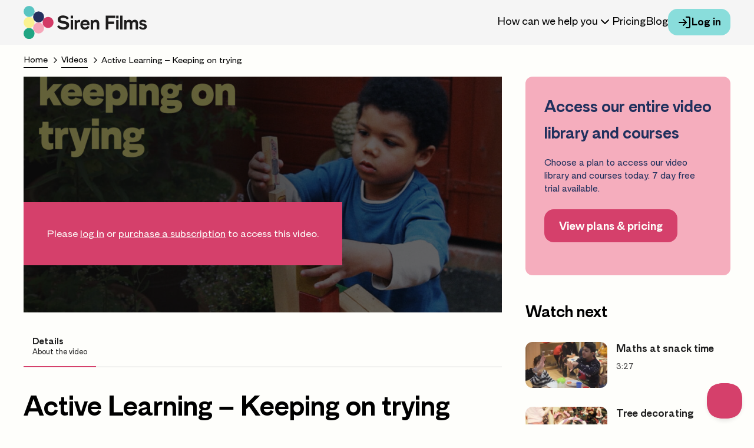

--- FILE ---
content_type: text/html; charset=UTF-8
request_url: https://www.sirenfilms.co.uk/library/active-learning-keeping-on-trying/
body_size: 15314
content:
<!DOCTYPE html>
<html lang="en">
<head>
	<meta charset="utf-8">
	<meta name="viewport" content="width=device-width, initial-scale=1, maximum-scale=1, user-scalable=0"><title>Active Learning &#x2d; Keeping on trying &mdash; Siren Films</title><link rel="preload" href="https://www.sirenfilms.co.uk/wp-content/themes/siren-films/img/global/siren-films-logo.svg" as="image" fetchpriority="high"><style id="perfmatters-used-css">:where(.wp-block-button__link){border-radius:9999px;box-shadow:none;padding:calc(.667em + 2px) calc(1.333em + 2px);text-decoration:none;}:root :where(.wp-block-button .wp-block-button__link.is-style-outline),:root :where(.wp-block-button.is-style-outline>.wp-block-button__link){border:2px solid;padding:.667em 1.333em;}:root :where(.wp-block-button .wp-block-button__link.is-style-outline:not(.has-text-color)),:root :where(.wp-block-button.is-style-outline>.wp-block-button__link:not(.has-text-color)){color:currentColor;}:root :where(.wp-block-button .wp-block-button__link.is-style-outline:not(.has-background)),:root :where(.wp-block-button.is-style-outline>.wp-block-button__link:not(.has-background)){background-color:initial;background-image:none;}:where(.wp-block-columns){margin-bottom:1.75em;}:where(.wp-block-columns.has-background){padding:1.25em 2.375em;}:where(.wp-block-post-comments input[type=submit]){border:none;}:where(.wp-block-cover-image:not(.has-text-color)),:where(.wp-block-cover:not(.has-text-color)){color:#fff;}:where(.wp-block-cover-image.is-light:not(.has-text-color)),:where(.wp-block-cover.is-light:not(.has-text-color)){color:#000;}:root :where(.wp-block-cover h1:not(.has-text-color)),:root :where(.wp-block-cover h2:not(.has-text-color)),:root :where(.wp-block-cover h3:not(.has-text-color)),:root :where(.wp-block-cover h4:not(.has-text-color)),:root :where(.wp-block-cover h5:not(.has-text-color)),:root :where(.wp-block-cover h6:not(.has-text-color)),:root :where(.wp-block-cover p:not(.has-text-color)){color:inherit;}:where(.wp-block-file){margin-bottom:1.5em;}:where(.wp-block-file__button){border-radius:2em;display:inline-block;padding:.5em 1em;}:where(.wp-block-file__button):is(a):active,:where(.wp-block-file__button):is(a):focus,:where(.wp-block-file__button):is(a):hover,:where(.wp-block-file__button):is(a):visited{box-shadow:none;color:#fff;opacity:.85;text-decoration:none;}:where(.wp-block-group.wp-block-group-is-layout-constrained){position:relative;}@keyframes show-content-image{0%{visibility:hidden;}99%{visibility:hidden;}to{visibility:visible;}}@keyframes turn-on-visibility{0%{opacity:0;}to{opacity:1;}}@keyframes turn-off-visibility{0%{opacity:1;visibility:visible;}99%{opacity:0;visibility:visible;}to{opacity:0;visibility:hidden;}}@keyframes lightbox-zoom-in{0%{transform:translate(calc(( -100vw + var(--wp--lightbox-scrollbar-width) ) / 2 + var(--wp--lightbox-initial-left-position)),calc(-50vh + var(--wp--lightbox-initial-top-position))) scale(var(--wp--lightbox-scale));}to{transform:translate(-50%,-50%) scale(1);}}@keyframes lightbox-zoom-out{0%{transform:translate(-50%,-50%) scale(1);visibility:visible;}99%{visibility:visible;}to{transform:translate(calc(( -100vw + var(--wp--lightbox-scrollbar-width) ) / 2 + var(--wp--lightbox-initial-left-position)),calc(-50vh + var(--wp--lightbox-initial-top-position))) scale(var(--wp--lightbox-scale));visibility:hidden;}}:where(.wp-block-latest-comments:not([style*=line-height] .wp-block-latest-comments__comment)){line-height:1.1;}:where(.wp-block-latest-comments:not([style*=line-height] .wp-block-latest-comments__comment-excerpt p)){line-height:1.8;}:root :where(.wp-block-latest-posts.is-grid){padding:0;}:root :where(.wp-block-latest-posts.wp-block-latest-posts__list){padding-left:0;}ol,ul{box-sizing:border-box;}:root :where(.wp-block-list.has-background){padding:1.25em 2.375em;}:where(.wp-block-navigation.has-background .wp-block-navigation-item a:not(.wp-element-button)),:where(.wp-block-navigation.has-background .wp-block-navigation-submenu a:not(.wp-element-button)){padding:.5em 1em;}:where(.wp-block-navigation .wp-block-navigation__submenu-container .wp-block-navigation-item a:not(.wp-element-button)),:where(.wp-block-navigation .wp-block-navigation__submenu-container .wp-block-navigation-submenu a:not(.wp-element-button)),:where(.wp-block-navigation .wp-block-navigation__submenu-container .wp-block-navigation-submenu button.wp-block-navigation-item__content),:where(.wp-block-navigation .wp-block-navigation__submenu-container .wp-block-pages-list__item button.wp-block-navigation-item__content){padding:.5em 1em;}@keyframes overlay-menu__fade-in-animation{0%{opacity:0;transform:translateY(.5em);}to{opacity:1;transform:translateY(0);}}:root :where(p.has-background){padding:1.25em 2.375em;}:where(p.has-text-color:not(.has-link-color)) a{color:inherit;}:where(.wp-block-post-comments-form) input:not([type=submit]),:where(.wp-block-post-comments-form) textarea{border:1px solid #949494;font-family:inherit;font-size:1em;}:where(.wp-block-post-comments-form) input:where(:not([type=submit]):not([type=checkbox])),:where(.wp-block-post-comments-form) textarea{padding:calc(.667em + 2px);}:where(.wp-block-post-excerpt){box-sizing:border-box;margin-bottom:var(--wp--style--block-gap);margin-top:var(--wp--style--block-gap);}:where(.wp-block-preformatted.has-background){padding:1.25em 2.375em;}:where(.wp-block-search__button){border:1px solid #ccc;padding:6px 10px;}:where(.wp-block-search__input){font-family:inherit;font-size:inherit;font-style:inherit;font-weight:inherit;letter-spacing:inherit;line-height:inherit;text-transform:inherit;}:where(.wp-block-search__button-inside .wp-block-search__inside-wrapper){border:1px solid #949494;box-sizing:border-box;padding:4px;}:where(.wp-block-search__button-inside .wp-block-search__inside-wrapper) :where(.wp-block-search__button){padding:4px 8px;}:root :where(.wp-block-separator.is-style-dots){height:auto;line-height:1;text-align:center;}:root :where(.wp-block-separator.is-style-dots):before{color:currentColor;content:"···";font-family:serif;font-size:1.5em;letter-spacing:2em;padding-left:2em;}:root :where(.wp-block-site-logo.is-style-rounded){border-radius:9999px;}:root :where(.wp-block-social-links .wp-social-link a){padding:.25em;}:root :where(.wp-block-social-links.is-style-logos-only .wp-social-link a){padding:0;}:root :where(.wp-block-social-links.is-style-pill-shape .wp-social-link a){padding-left:.6666666667em;padding-right:.6666666667em;}:root :where(.wp-block-tag-cloud.is-style-outline){display:flex;flex-wrap:wrap;gap:1ch;}:root :where(.wp-block-tag-cloud.is-style-outline a){border:1px solid;font-size:unset !important;margin-right:0;padding:1ch 2ch;text-decoration:none !important;}:root :where(.wp-block-table-of-contents){box-sizing:border-box;}:where(.wp-block-term-description){box-sizing:border-box;margin-bottom:var(--wp--style--block-gap);margin-top:var(--wp--style--block-gap);}:where(pre.wp-block-verse){font-family:inherit;}:root{--wp--preset--font-size--normal:16px;--wp--preset--font-size--huge:42px;}html :where(.has-border-color){border-style:solid;}html :where([style*=border-top-color]){border-top-style:solid;}html :where([style*=border-right-color]){border-right-style:solid;}html :where([style*=border-bottom-color]){border-bottom-style:solid;}html :where([style*=border-left-color]){border-left-style:solid;}html :where([style*=border-width]){border-style:solid;}html :where([style*=border-top-width]){border-top-style:solid;}html :where([style*=border-right-width]){border-right-style:solid;}html :where([style*=border-bottom-width]){border-bottom-style:solid;}html :where([style*=border-left-width]){border-left-style:solid;}html :where(img[class*=wp-image-]){height:auto;max-width:100%;}:where(figure){margin:0 0 1em;}html :where(.is-position-sticky){--wp-admin--admin-bar--position-offset:var(--wp-admin--admin-bar--height,0px);}@media screen and (max-width:600px){html :where(.is-position-sticky){--wp-admin--admin-bar--position-offset:0px;}}:root{--wcm-btn-color:#5c7676;--wcm-btn-hover-color:--wcm-btn-hover-color;}@keyframes wcm-spinner{0%{transform:rotate(0deg);}to{transform:rotate(1turn);}}*,*::before,*::after{box-sizing:border-box;}body{margin:0;-webkit-font-smoothing:antialiased;}button,[type="submit"]{cursor:pointer;}a:has(img){border:none;}img{max-width:100%;height:auto;}a{text-decoration:none;color:currentColor;}a:focus{outline:none;}a:focus-visible{outline:2px solid;outline-offset:5px;}@media (prefers-reduced-motion: reduce){html:focus-within{scroll-behavior:auto;}*,*::before,*::after{animation-duration:.01ms;animation-iteration-count:1;transition-duration:.01ms;scroll-behavior:auto;}}@font-face{font-family:"MD Primer";src:url("https://www.sirenfilms.co.uk/wp-content/themes/siren-films/dist/../fonts/MDPrimer-Regular.woff2") format("woff2");font-weight:400;font-style:normal;}@font-face{font-family:"MD Primer";src:url("https://www.sirenfilms.co.uk/wp-content/themes/siren-films/dist/../fonts/MDPrimer-Semibold.woff2") format("woff2");font-weight:600;font-style:normal;}html{box-sizing:border-box;font-family:"MD Primer",sans-serif;line-height:1.625;}.breadcrumbs{position:absolute;top:0;left:0;width:100%;z-index:10;}.breadcrumbs ul{list-style:none;margin:0 auto;display:-webkit-box;display:-ms-flexbox;display:flex;flex-wrap:wrap;align-items:center;gap:5px;padding:15px 0;font-size:15px;}.breadcrumbs ul li{display:-webkit-box;display:-ms-flexbox;display:flex;align-items:center;margin:0 !important;background-color:transparent !important;color:#000 !important;}.breadcrumbs ul li:not(:last-child):after{content:url("[data-uri]");margin-left:5px;width:18px;height:18px;}.breadcrumbs ul li:last-child span{display:inline-block;max-width:25ch;white-space:nowrap;overflow:hidden;text-overflow:ellipsis;line-height:1;vertical-align:middle;}@media only screen and (max-width: 767px){.breadcrumbs ul li:last-child span{max-width:10ch;}}.breadcrumbs ul li span{padding:0 !important;margin:0 !important;background-color:transparent !important;}.breadcrumbs ul li a{color:#000;border-bottom:1px solid #000;display:-webkit-box;display:-ms-flexbox;display:flex;align-items:center;gap:5px;}.breadcrumbs ul li a:hover{border-bottom-color:transparent;}.collections-list .videos{padding-top:0 !important;}.courses .pagination .facetwp-facet{margin-bottom:0;}.library-filters .facetwp-input-wrap{display:block;}.library-filters .facetwp-input-wrap .facetwp-icon{right:12px;opacity:1;animation:unset !important;}.library-filters .facetwp-input-wrap .facetwp-icon:before{background:url("https://www.sirenfilms.co.uk/wp-content/themes/siren-films/dist/../templates/img/search.svg") no-repeat center center/22px 22px;}.library-filters .facetwp-input-wrap .facetwp-icon.f-loading:before{animation:none !important;}.library-filters .facetwp-type-search i.clear{position:absolute;right:35px;line-height:1;cursor:pointer;display:inline-block;opacity:.3;width:24px;height:100%;background:transparent url("/wp-content/plugins/facetwp/assets/images/icon-close.png") 6px 50% no-repeat;background-size:14px 14px;}.library-filters .facetwp-type-search i.clear:hover{opacity:.8;}.library-filters .facetwp-type-search .f-loading + input + i.clear,.library-filters .facetwp-type-search .loading + i.clear{display:none !important;}.library-filters .facetwp-facet input.facetwp-search{padding-right:54px;display:inline-block !important;}.library-filters .facetwp-facet{margin-bottom:0;}.library-filters input{border:2px solid #20305d;font-size:16px;line-height:26px;border-radius:0;border-radius:8px;width:100%;padding:10px 15px;}.library-filters select{border:2px solid #20305d;background:url("https://www.sirenfilms.co.uk/wp-content/themes/siren-films/dist/img/down-arrow.svg") 97% 50% no-repeat;background-size:13px;border-radius:0;border-radius:8px;line-height:36px;width:100%;padding:10px 15px;-webkit-appearance:none;}@media only screen and (max-width: 767px){.library-filters select{margin-bottom:10px;}}.library-filters .fs-wrap{width:100% !important;}.library-filters .fs-wrap .fs-label-wrap{border:2px solid #20305d;width:100% !important;padding:10px 15px;line-height:36px;border-radius:8px;background-color:#f5f5f5;}.library-filters .fs-wrap .fs-label-wrap .fs-label{padding:0;}.library-filters .fs-wrap.fs-open .fs-label-wrap{border-radius:8px 8px 0 0;border-bottom:none;}.library-filters .fs-wrap.multiple .fs-option .fs-checkbox i{background-color:#fefefb;width:18px;height:18px;border-radius:2px;border:1px solid #000;}.library-filters .fs-wrap.multiple .fs-option.selected .fs-checkbox i{background:url("[data-uri]") no-repeat center center/contain #24a684;}@media only screen and (max-width: 990px){.library-filters input,.library-filters select.age{margin-bottom:10px;}}.site-foot{background-color:#f5adbd;padding:80px 0 0;}@media only screen and (max-width: 767px){.site-foot{padding:40px 0 0;}}.site-foot .site-foot__top{display:grid;grid-template-columns:2fr 1fr 1fr;gap:40px;padding-bottom:80px;}@media (max-width: 768px){.site-foot .site-foot__top{grid-template-columns:1fr;}}.site-foot .site-foot__top h2{font-size:30px;color:#20305d;margin-top:0;}.site-foot .site-foot__top h3{font-size:20px;color:#d5406b;margin-top:0;font-weight:600;}.site-foot .site-foot__top p{font-size:18px;color:#20305d;margin:0 0 10px;}.site-foot .site-foot__top p a{color:#20305d;border-bottom:1px solid #20305d;transition:.3s ease-in-out;}.site-foot .site-foot__top p a:hover{border-bottom-color:transparent;transition:.3s ease-in-out;}.site-foot .site-foot__top .menu{background-color:transparent;display:-webkit-box;display:-ms-flexbox;display:flex;flex-direction:column;gap:5px;margin:0;padding:0;list-style:none;}.site-foot .site-foot__top .menu li a{font-size:18px;color:#20305d;border-bottom:1px solid #20305d;transition:.3s ease-in-out;}.site-foot .site-foot__top .menu li a:hover{color:#20305d !important;border-bottom-color:transparent;transition:.3s ease-in-out;}.site-foot .site-foot__bottom{background-color:#f5f5f5;padding:30px 0;}.site-foot .site-foot__bottom > *{display:-webkit-box;display:-ms-flexbox;display:flex;justify-content:center;align-items:center;gap:30px;}.site-foot .site-foot__bottom img{width:230px;}@media only screen and (max-width: 990px){.site-foot .site-foot__bottom img{width:200px;}}@media only screen and (max-width: 767px){.site-foot .site-foot__bottom img{width:160px;}}.site-foot .site-foot__bottom .social-links{list-style:none;margin:0;padding:0;display:-webkit-box;display:-ms-flexbox;display:flex;gap:8px;}.site-foot .site-foot__bottom .social-links a{width:48px;height:48px;background-color:#89dddb;border-radius:12px;display:-webkit-box;display:-ms-flexbox;display:flex;justify-content:center;align-items:center;transition:.3s ease-in-out;}.site-foot .site-foot__bottom .social-links a:hover{background-color:#61d2cf;transition:.3s ease-in-out;}.site-foot .site-foot__mc{display:-webkit-box;display:-ms-flexbox;display:flex;flex-direction:column;gap:5px;}.site-foot .site-foot__mc label{margin-top:20px;color:#20305d;}.site-foot .site-foot__mc [type="email"]{padding:13px 14px;border:1px solid #20305d;background-color:#fefefb;width:100%;margin-bottom:1.5rem;border-radius:12px;max-width:460px;}.site-foot .site-foot__mc button{display:inline-block;margin-right:auto;min-width:160px;text-align:center;}.site-foot .site-foot__copyright{padding:15px 0;background-color:#e9e8e5;}.site-foot .site-foot__copyright > *{display:-webkit-box;display:-ms-flexbox;display:flex;justify-content:center;}.site-foot .site-foot__copyright > * p{margin:0;}label{display:block;width:100% !important;font-weight:600;margin-bottom:5px;}[type="text"],[type="email"],[type="tel"],[type="email"],[type="password"],textarea,select{-webkit-appearance:none;-moz-appearance:none;appearance:none;float:none !important;border:1px solid #999;width:100% !important;padding:15px 20px !important;border-radius:8px;font-size:16px;line-height:1.2;}.bg-pink{background-color:#d5406b !important;}.bg-cyan{background-color:#89dddb !important;}.bg-pink,.bg-green,.bg-blue,.bg-yellow,.bg-pink h2,.bg-green h2,.bg-blue h2,.bg-pink p,.bg-green p,.bg-blue p{color:#fefefb !important;}.bg-yellow,.bg-yellow h2,.bg-cyan,.bg-salmon,.bg-salmon p{color:#000 !important;}.inner{max-width:1380px;margin:auto;padding:0 40px;}@media only screen and (max-width: 990px){.inner{padding:0 25px;}}@media only screen and (max-width: 767px){.inner{padding:0 15px;}}.button{font-family:inherit;letter-spacing:0;text-transform:none;font-size:20px;line-height:1.625;font-weight:600;border:0;display:-webkit-inline-box;display:-ms-inline-flexbox;display:inline-flex;align-items:center;gap:5px;border-radius:16px;padding:12px 25px;}.button:hover{transition:.2s all ease-in-out;}.button.bg-pink:hover{background-color:#b92952 !important;}.button.bg-cyan:hover{background-color:#61d2cf !important;}.button:disabled,.button:disabled:hover{background-color:#f5f5f5 !important;color:#999 !important;}*,*:before,*:after{box-sizing:border-box;}@keyframes scroll-logos{0%{transform:translateX(0);}100%{transform:translateX(-50%);}}html{scroll-behavior:smooth;}body{background:#fefefb;padding-top:0;}.site-head{position:fixed;top:0;left:0;width:100%;padding:0 !important;background-color:#f5f5f5 !important;z-index:100;transition:transform .3s ease-in-out;transform:translateY(0);}.site-head nav{display:-webkit-box;display:-ms-flexbox;display:flex;gap:30px;align-items:center;justify-content:space-between;width:100%;}.site-head nav:before,.site-head nav:after{content:unset !important;}.site-head .logo{padding:10px 0;display:-webkit-inline-box;display:-ms-inline-flexbox;display:inline-flex;}.site-head .logo img{margin-top:0;width:210px;}@media only screen and (max-width: 990px){.site-head .logo img{width:180px;}}@media only screen and (max-width: 767px){.site-head .logo img{width:140px;}}.site-head .menu-open{font-size:20px;font-size:18px;color:#000;display:none;gap:5px;align-items:center;padding:8px 16px;background-color:#dcdcdc;border-radius:16px;line-height:1.625;font-weight:600;border:none;cursor:pointer;position:relative;z-index:103;min-height:45px;}@media (max-width: 1240px){.site-head .menu-open{display:-webkit-inline-box;display:-ms-inline-flexbox;display:inline-flex;}}@media only screen and (max-width: 767px){.site-head .menu-open{font-size:16px;padding:8px 12px;}}.site-head .menu-buttons{display:-webkit-box;display:-ms-flexbox;display:flex;align-items:center;gap:25px;}@media only screen and (max-width: 767px){.site-head .menu-buttons{gap:15px;}}.site-head .full-menu{display:-webkit-box;display:-ms-flexbox;display:flex;gap:35px;align-items:center;margin-left:auto;}@media (max-width: 1240px){.site-head .full-menu{display:none;position:fixed;top:0;right:0;width:100vw;min-height:100vh;overflow-y:auto;-webkit-overflow-scrolling:touch;z-index:102;}}.site-head .full-menu ul{display:-webkit-box;display:-ms-flexbox;display:flex;gap:40px;margin:0 !important;list-style:none;padding:0 !important;align-items:center;}@media (max-width: 1240px){.site-head .full-menu ul{flex-direction:column;align-items:flex-end;text-align:right;gap:0;}}.site-head .full-menu ul > li{position:relative;padding:15px 0;}@media (max-width: 1240px){.site-head .full-menu ul > li{padding:0;}}.site-head .full-menu ul > li > a{display:-webkit-box;display:-ms-flexbox;display:flex;align-items:center;gap:5px;font-size:18px !important;color:#000 !important;text-transform:none !important;max-height:unset !important;padding:4px 0;border-bottom:2px solid transparent;}@media (max-width: 1240px){.site-head .full-menu ul > li > a{font-size:24px !important;padding:12px 16px !important;justify-content:flex-end;border-bottom:none;}}.site-head .full-menu ul > li > a:hover{color:#d5406b !important;transition:.3s ease-in-out;}.site-head .full-menu ul > li.menu-item-has-children > a{transition:.3s ease-in-out;}.site-head .full-menu ul > li ul{display:none;min-width:400px;text-align:left;background-color:#f5f5f5 !important;position:absolute;left:-15px;top:calc(100% + 3px);padding-bottom:0 !important;}@media (max-width: 1240px){.site-head .full-menu ul > li ul{position:static;display:block;background:transparent !important;min-width:0;text-align:right;padding-right:15px !important;}}.site-head .full-menu ul > li ul li{display:block;display:-webkit-box;display:-ms-flexbox;display:flex;padding:0 !important;justify-content:space-between;gap:5px;}.site-head .full-menu ul > li ul li a{align-items:flex-start;justify-content:space-between;max-height:unset !important;padding:15px 25px !important;border:0;width:100%;border-radius:0;}@media (max-width: 1240px){.site-head .full-menu ul > li ul li a{font-size:20px !important;padding:10px 0 !important;justify-content:flex-end;}}.site-head .full-menu ul > li ul li a:hover{background-color:#f5adbd;color:#000 !important;}@media (max-width: 1240px){.site-head .full-menu ul > li ul li a:hover{color:#d5406b;background-color:transparent;}}.site-head .button{text-transform:none !important;text-wrap-mode:nowrap;position:relative;z-index:103;padding:8px 16px;font-size:18px;gap:8px;}@media (max-width: 1240px){.site-head .button{margin-left:auto;}}@media only screen and (max-width: 767px){.site-head .button{min-height:45px;}.site-head .button span{display:none;}}a{text-transform:none;}.site-main{position:relative;margin-top:75px;}.videos{padding:30px 0;display:grid;grid-template-columns:repeat(4,calc(25% - 24px));grid-gap:30px;}@media only screen and (max-width: 990px){.videos{grid-template-columns:repeat(3,calc(33.3% - 20px));}}@media only screen and (max-width: 767px){.videos{padding:0;grid-gap:20px;grid-template-columns:repeat(2,calc(50% - 10px));}}.videos .video{position:relative;}.videos .video .top{position:relative;margin-bottom:0;opacity:1;transition:.3s all;}.videos .video .top img{opacity:.9;margin:0;width:100%;height:auto;aspect-ratio:16/9;-o-object-fit:cover;object-fit:cover;border-radius:12px;}.videos .video .top .duration{font-size:12px;position:absolute;bottom:7px;right:0;color:#eee;background-color:#000;padding:2px 8px;}.videos .video .bottom{padding:10px 0;}.videos .video .bottom h2{text-transform:none;color:#000;font-size:22px;letter-spacing:0;font-weight:600;line-height:1.3;margin:0;}.videos .video .bottom .meta{display:-webkit-box;display:-ms-flexbox;display:flex;align-items:center;gap:5px;margin-bottom:10px;}.videos .video .bottom .meta > *{background-color:#e9e8e5;padding:2px 8px;font-size:14px;border-radius:4px;}.videos .video .bottom .meta .type{display:-webkit-box;display:-ms-flexbox;display:flex;align-items:center;gap:4px;}.videos .video .bottom .meta .type svg{width:16px;height:16px;}.videos .video:hover .top{opacity:.9;}.videos .advert img{display:block;margin:0 auto;max-height:100%;width:100%;-o-object-fit:cover;object-fit:cover;}@media screen and (-ms-high-contrast: active), (-ms-high-contrast: none){.videos .advert{width:19%;float:left;margin-right:1%;margin-bottom:10px;}}@media screen and (-ms-high-contrast: active) and only screen and (max-width: 990px), (-ms-high-contrast: none) and only screen and (max-width: 990px){.videos .advert{margin-right:0;}}.single-video .video-container{margin:0 auto;padding-top:55px !important;display:grid;grid-template-columns:7fr 3fr;gap:40px;}@media only screen and (max-width: 990px){.single-video .video-container{display:block;}}.single-video .video-container .main{background-color:#fefefb;padding-bottom:20px;}.single-video .video-container .main .menu ul{padding:0;margin:0;border-bottom:1px solid #ccc;list-style-type:none;margin-top:25px;}.single-video .video-container .main .menu ul:before,.single-video .video-container .main .menu ul:after{display:table;content:"";line-height:0;}.single-video .video-container .main .menu ul:after{clear:both;}@media only screen and (max-width: 767px){.single-video .video-container .main .menu ul{display:-webkit-box;display:-ms-flexbox;display:flex;flex-wrap:wrap;}}.single-video .video-container .main .menu ul li{margin-bottom:-1px;float:left;}@media only screen and (max-width: 767px){.single-video .video-container .main .menu ul li{margin-bottom:0;font-size:13px;text-align:center;flex-basis:33.3%;}}.single-video .video-container .main .menu ul li span{display:block;font-size:13px;font-weight:400;}@media only screen and (max-width: 990px){.single-video .video-container .main .menu ul li span{display:none;}}.single-video .video-container .main .menu ul li:hover,.single-video .video-container .main .menu ul li.active{border-bottom:2px solid #d5406b;}@media only screen and (max-width: 767px){.single-video .video-container .main .menu ul li:hover,.single-video .video-container .main .menu ul li.active{border:0;background-color:#d5406b;}.single-video .video-container .main .menu ul li:hover a,.single-video .video-container .main .menu ul li.active a{color:#fefefb;}}.single-video .video-container .main .menu ul li a{display:block;padding:15px;text-transform:none;font-weight:600;line-height:18px;color:#222;}.single-video .video-container .main .register-now{width:100%;position:relative;height:400px;}.single-video .video-container .main .register-now .play{top:50%;left:50%;opacity:.5;margin-top:-180px;margin-left:-60px;position:absolute;font-size:160px;color:#fefefb;}.single-video .video-container .main .register-now .content{left:0;bottom:80px;padding:40px !important;font-size:17px;max-width:70%;position:absolute;background-color:#d5406b;color:#fefefb;}.single-video .video-container .main .register-now .content a{text-transform:none;color:#fefefb;text-decoration:underline;}.single-video .video-container .main .tab-content{display:none;}.single-video .video-container .main .content{padding:40px 0;}@media only screen and (max-width: 767px){.single-video .video-container .main .content{padding-bottom:0;}}.single-video .video-container .main .content h1{font-size:48px;line-height:1.1;margin:0 0 15px;}@media only screen and (max-width: 990px){.single-video .video-container .main .content h1{font-size:36px;}}@media only screen and (max-width: 767px){.single-video .video-container .main .content h1{font-size:32px;}}.single-video .video-container .main .content h1,.single-video .video-container .main .content h2,.single-video .video-container .main .content h3{font-weight:600;margin-bottom:5px;}.single-video .video-container .main .content h3{margin-bottom:0;}.single-video .video-container .main .content p{font-size:18px;color:#1e1d1d;font-weight:500;margin:30px 0;}.single-video .video-container .main .content ul{font-size:18px;font-weight:500;margin:30px 0;color:#1e1d1d;list-style-type:none;}@media only screen and (max-width: 767px){.single-video .video-container .main .content ul{padding:0;}}.single-video .video-container .main .content ul li{font-size:18px;margin-bottom:10px;padding:5px 20px;border-left:3px solid #24a684;}.single-video .video-container .main .content ul li:nth-of-type(4n+2){border-color:#d5406b;}.single-video .video-container .main .content ul li:nth-of-type(4n+3){border-color:#f0e891;}.single-video .video-container .main .content ul li:nth-of-type(4n+4){border-color:#20305d;}.single-video .video-container .sidebar{margin-bottom:0;}.single-video .video-container .sidebar .widget{margin:0 0 40px;}.single-video .video-container .sidebar h3{font-size:28px;margin-top:0;}.single-video .video-container .sidebar a{text-transform:none;text-decoration:underline;}.single-video .video-container .sidebar p{color:#444;font-size:15px;line-height:22px;}.single-video .video-container .sidebar .button{text-decoration:none;display:inline-block;}.single-video .video-container .sidebar .register{padding:24px 32px 32px;background-color:#f5adbd;color:#20305d;font-size:16px;border-radius:12px;}.single-video .video-container .sidebar .register h3{margin-top:5px;padding-bottom:0;margin-bottom:0;border:0;}.single-video .video-container .sidebar .register p{font-size:16px;color:#20305d;margin-bottom:24px;}.single-video .video-container .sidebar .register a{color:#fefefb;}.single-video .video-container .sidebar .register .button{background-color:#24a684;}.single-video .video-container .sidebar .register .button:hover{background-color:#1b7c63;}@media only screen and (max-width: 990px){.single-video .video-container .sidebar .related-videos{display:grid;grid-column-gap:10px;grid-row-gap:5px;grid-template-columns:50% auto;}}@media only screen and (max-width: 767px){.single-video .video-container .sidebar .related-videos{display:block;}}.single-video .video-container .sidebar .related-videos .video{background-color:#fefefb;display:grid;grid-template-columns:40% auto;margin:24px 0;text-decoration:none;color:#222;}.single-video .video-container .sidebar .related-videos .video:hover h4{text-decoration:underline;}.single-video .video-container .sidebar .related-videos .video img{border-radius:12px;}.single-video .video-container .sidebar .related-videos .video .title{padding:0 5px;}.single-video .video-container .sidebar .related-videos .video h4{font-size:18px;margin:0 0 8px 10px;line-height:22px;}.single-video .video-container .sidebar .related-videos .video p{font-size:14px;margin:0 0 0 10px;color:#444;}.single-video .video-container .sidebar .related-videos .video.loading{display:none !important;}.single-video .video-container .sidebar .related-videos .loading{display:none;}</style>
	
	<link rel="icon" type="image/png" href="/img/site-icons/favicon-96x96.png" sizes="96x96" />
	<link rel="icon" type="image/svg+xml" href="https://www.sirenfilms.co.uk/wp-content/themes/siren-films/img/site-icons/favicon.svg" />
	<link rel="shortcut icon" href="https://www.sirenfilms.co.uk/wp-content/themes/siren-films/img/site-icons/favicon.ico" />
	<link rel="apple-touch-icon" sizes="180x180" href="https://www.sirenfilms.co.uk/wp-content/themes/siren-films/img/site-icons/apple-touch-icon.png" />
	<link rel="manifest" href="https://www.sirenfilms.co.uk/wp-content/themes/siren-films/img/site-icons/site.webmanifest" />
	<link rel="stylesheet" data-pmdelayedstyle="https://www.sirenfilms.co.uk/wp-content/themes/siren-films/style.css">
		<style>img:is([sizes="auto" i], [sizes^="auto," i]) { contain-intrinsic-size: 3000px 1500px }</style>
	
<!-- The SEO Framework by Sybre Waaijer -->
<meta name="robots" content="max-snippet:-1,max-image-preview:large,max-video-preview:-1" />
<link rel="canonical" href="https://www.sirenfilms.co.uk/library/active-learning-keeping-on-trying/" />
<link rel="shortlink" href="https://www.sirenfilms.co.uk/?p=29288" />
<meta name="description" content="An ability to stay with things and keep on trying even when things keep failing is most likely to lead to self&#x2d;regulated learning. Find out what this looks like&#8230;" />
<meta name="theme-color" content="#ffffff" />
<meta property="og:type" content="article" />
<meta property="og:locale" content="en_US" />
<meta property="og:site_name" content="Siren Films" />
<meta property="og:title" content="Active Learning &#x2d; Keeping on trying" />
<meta property="og:description" content="An ability to stay with things and keep on trying even when things keep failing is most likely to lead to self&#x2d;regulated learning. Find out what this looks like and how it builds children&rsquo;s brains." />
<meta property="og:url" content="https://www.sirenfilms.co.uk/library/active-learning-keeping-on-trying/" />
<meta property="og:image" content="https://www.sirenfilms.co.uk/wp-content/uploads/2025/06/siren-default-social-banner-01.png" />
<meta property="og:image:width" content="1200" />
<meta property="og:image:height" content="630" />
<meta property="article:published_time" content="2020-11-11T16:53:49+00:00" />
<meta property="article:modified_time" content="2025-04-28T11:55:34+00:00" />
<meta property="article:publisher" content="https://www.facebook.com/sirenfilmsltd" />
<meta name="twitter:card" content="summary_large_image" />
<meta name="twitter:site" content="@siren_films" />
<meta name="twitter:title" content="Active Learning &#x2d; Keeping on trying" />
<meta name="twitter:description" content="An ability to stay with things and keep on trying even when things keep failing is most likely to lead to self&#x2d;regulated learning. Find out what this looks like and how it builds children&rsquo;s brains." />
<meta name="twitter:image" content="https://www.sirenfilms.co.uk/wp-content/uploads/2025/06/siren-default-social-banner-01.png" />
<script type="application/ld+json">{"@context":"https://schema.org","@graph":[{"@type":"WebSite","@id":"https://www.sirenfilms.co.uk/#/schema/WebSite","url":"https://www.sirenfilms.co.uk/","name":"Siren Films","inLanguage":"en-US","potentialAction":{"@type":"SearchAction","target":{"@type":"EntryPoint","urlTemplate":"https://www.sirenfilms.co.uk/search/{search_term_string}/"},"query-input":"required name=search_term_string"},"publisher":{"@type":"Organization","@id":"https://www.sirenfilms.co.uk/#/schema/Organization","name":"Siren Films","url":"https://www.sirenfilms.co.uk/","sameAs":["https://www.facebook.com/sirenfilmsltd/","https://twitter.com/siren_films"],"logo":{"@type":"ImageObject","url":"https://www.sirenfilms.co.uk/wp-content/uploads/2015/11/logosquare.png","contentUrl":"https://www.sirenfilms.co.uk/wp-content/uploads/2015/11/logosquare.png","width":840,"height":840}}},{"@type":"WebPage","@id":"https://www.sirenfilms.co.uk/library/active-learning-keeping-on-trying/","url":"https://www.sirenfilms.co.uk/library/active-learning-keeping-on-trying/","name":"Active Learning &#x2d; Keeping on trying &mdash; Siren Films","description":"An ability to stay with things and keep on trying even when things keep failing is most likely to lead to self&#x2d;regulated learning. Find out what this looks like&#8230;","inLanguage":"en-US","isPartOf":{"@id":"https://www.sirenfilms.co.uk/#/schema/WebSite"},"breadcrumb":{"@type":"BreadcrumbList","@id":"https://www.sirenfilms.co.uk/#/schema/BreadcrumbList","itemListElement":[{"@type":"ListItem","position":1,"item":"https://www.sirenfilms.co.uk/","name":"Siren Films"},{"@type":"ListItem","position":2,"item":"https://www.sirenfilms.co.uk/library/","name":"Videos for Childcare Professionals"},{"@type":"ListItem","position":3,"item":"https://www.sirenfilms.co.uk/age%20ranges/mixed-ages-0-5/","name":"Mixed ages 0&#x2d;5+"},{"@type":"ListItem","position":4,"name":"Active Learning &#x2d; Keeping on trying"}]},"potentialAction":{"@type":"ReadAction","target":"https://www.sirenfilms.co.uk/library/active-learning-keeping-on-trying/"},"datePublished":"2020-11-11T16:53:49+00:00","dateModified":"2025-04-28T11:55:34+00:00"}]}</script>
<!-- / The SEO Framework by Sybre Waaijer | 17.28ms meta | 13.81ms boot -->

<link rel='dns-prefetch' href='//plausible.io' />
<link rel='dns-prefetch' href='//unpkg.com' />
<link href='https://fonts.gstatic.com' crossorigin rel='preconnect' />
<link rel="stylesheet" id="wp-block-library-css" type="text/css" media="all" data-pmdelayedstyle="https://www.sirenfilms.co.uk/wp-includes/css/dist/block-library/style.min.css?ver=6.8.3">
<style id='classic-theme-styles-inline-css' type='text/css'>
/*! This file is auto-generated */
.wp-block-button__link{color:#fff;background-color:#32373c;border-radius:9999px;box-shadow:none;text-decoration:none;padding:calc(.667em + 2px) calc(1.333em + 2px);font-size:1.125em}.wp-block-file__button{background:#32373c;color:#fff;text-decoration:none}
</style>
<link rel="stylesheet" id="wc-memberships-blocks-css" type="text/css" media="all" data-pmdelayedstyle="https://www.sirenfilms.co.uk/wp-content/plugins/woocommerce-memberships/assets/css/blocks/wc-memberships-blocks.min.css?ver=1.27.3">
<link rel="stylesheet" id="brands-styles-css" type="text/css" media="all" data-pmdelayedstyle="https://www.sirenfilms.co.uk/wp-content/plugins/woocommerce/assets/css/brands.css?ver=10.3.5">
<link rel="stylesheet" id="wc-memberships-frontend-css" type="text/css" media="all" data-pmdelayedstyle="https://www.sirenfilms.co.uk/wp-content/plugins/woocommerce-memberships/assets/css/frontend/wc-memberships-frontend.min.css?ver=1.27.3">
<link rel="stylesheet" id="siren-style-css" type="text/css" media="all" data-pmdelayedstyle="https://www.sirenfilms.co.uk/wp-content/themes/siren-films/dist/style.css?ver=1756900020">
<script type="text/javascript" src="https://www.sirenfilms.co.uk/wp-content/plugins/plausible-analytics/assets/dist/js/plausible-woocommerce-integration.js?ver=1758117476" id="plausible-woocommerce-integration-js"></script>
<script type="text/javascript" defer data-domain='sirenfilms.co.uk' data-api='https://plausible.io/api/event' data-cfasync='false' event-author='Lee Bolton' event-age-range="Mixed ages 0-5+" event-subject-area="Active learning" event-subject-area="At home" event-subject-area="At nursery" event-subject-area="At school" event-subject-area="Blocks" event-subject-area="Challenge" event-subject-area="Characteristics of effective learning" event-subject-area="Children playing alone - no adult intervention" event-subject-area="Emotional development" event-subject-area="Information clip" event-subject-area="Levels of engagement" event-subject-area="Object play" event-subject-area="Self-regulation" event-subject-area="Self-talk/private speech" event-user_logged_in='no' src="https://plausible.io/js/plausible.outbound-links.file-downloads.tagged-events.revenue.pageview-props.hash.js?ver=2.3.1" id="plausible-analytics-js"></script>
<script type="text/javascript" id="plausible-analytics-js-after">
/* <![CDATA[ */
window.plausible = window.plausible || function() { (window.plausible.q = window.plausible.q || []).push(arguments) }
/* ]]> */
</script>
<script type="text/javascript" id="plausible-form-submit-integration-js-extra">
/* <![CDATA[ */
var plausible_analytics_i18n = {"form_completions":"WP Form Completions"};
/* ]]> */
</script>
<script type="text/javascript" src="https://www.sirenfilms.co.uk/wp-content/plugins/plausible-analytics/assets/dist/js/plausible-form-submit-integration.js?ver=1758117476" id="plausible-form-submit-integration-js"></script>
<script type="text/javascript" src="https://www.sirenfilms.co.uk/wp-includes/js/jquery/jquery.min.js?ver=3.7.1" id="jquery-core-js"></script>
<link rel="https://api.w.org/" href="https://www.sirenfilms.co.uk/wp-json/" /><link rel="alternate" title="oEmbed (JSON)" type="application/json+oembed" href="https://www.sirenfilms.co.uk/wp-json/oembed/1.0/embed?url=https%3A%2F%2Fwww.sirenfilms.co.uk%2Flibrary%2Factive-learning-keeping-on-trying%2F" />
<link rel="alternate" title="oEmbed (XML)" type="text/xml+oembed" href="https://www.sirenfilms.co.uk/wp-json/oembed/1.0/embed?url=https%3A%2F%2Fwww.sirenfilms.co.uk%2Flibrary%2Factive-learning-keeping-on-trying%2F&#038;format=xml" />
<meta name='plausible-analytics-version' content='2.3.1' />
    <style>
                    .with-access {
                display: none!important;
            }
                </style>
    
	<script type="application/ld+json">
		[{"@context":"http:\/\/schema.org","@type":"VideoObject","name":"Active Learning - Keeping on trying","embedUrl":"https:\/\/player.vimeo.com\/video\/477250070","thumbnailUrl":"https:\/\/i.vimeocdn.com\/video\/992678257-1d4604d8c75d3ad089ea5ff4ea1c6cb0dbcbfa93772558c2b253379eff3a0d5b-d_295x166?&r=pad","description":"An ability to stay with things and keep on trying even when things keep failing is most likely to lead to self-regulated learning. Find out what this looks like and how it builds children&#8217;s brains. Good for looking at The characteristics of effective teaching and learning Keeping on trying Persistance Self-talk\/private speech Self-regulation Responsive carers","uploadDate":"2020-11-11T17:53:49+01:00"}]	</script>

<style>
        .woocommerce-message,
        .woocommerce-info { 
            display: none !important; 
        }
        .woocommerce-error {
            display: block !important;
        }
    </style>	<noscript><style>.woocommerce-product-gallery{ opacity: 1 !important; }</style></noscript>
	<script>function perfmatters_check_cart_fragments(){if(null!==document.getElementById("perfmatters-cart-fragments"))return!1;if(document.cookie.match("(^|;) ?woocommerce_cart_hash=([^;]*)(;|$)")){var e=document.createElement("script");e.id="perfmatters-cart-fragments",e.src="https://www.sirenfilms.co.uk/wp-content/plugins/woocommerce/assets/js/frontend/cart-fragments.min.js",e.async=!0,document.head.appendChild(e)}}perfmatters_check_cart_fragments(),document.addEventListener("click",function(){setTimeout(perfmatters_check_cart_fragments,1e3)});</script>
<!-- START - Open Graph and Twitter Card Tags 3.3.7 -->
 <!-- Facebook Open Graph -->
  <meta property="og:locale" content="en_US"/>
  <meta property="og:site_name" content="Siren Films"/>
  <meta property="og:title" content="Active Learning - Keeping on trying"/>
  <meta property="og:url" content="https://www.sirenfilms.co.uk/library/active-learning-keeping-on-trying/"/>
  <meta property="og:type" content="article"/>
  <meta property="og:description" content="An ability to stay with things and keep on trying even when things keep failing is most likely to lead to self-regulated learning. Find out what this looks like and how it builds children&#039;s brains.
Good for looking at

 	The characteristics of effective teaching and learning
 	Keeping on trying
 	Pe"/>
  <meta property="og:image" content="https://www.sirenfilms.co.uk/wp-content/uploads/2025/04/Artboard-1-copy-9-3-540x300.jpg"/>
  <meta property="og:image:url" content="https://www.sirenfilms.co.uk/wp-content/uploads/2025/04/Artboard-1-copy-9-3-540x300.jpg"/>
  <meta property="og:image:secure_url" content="https://www.sirenfilms.co.uk/wp-content/uploads/2025/04/Artboard-1-copy-9-3-540x300.jpg"/>
  <meta property="article:publisher" content="https://www.facebook.com/sirenfilmsltd/"/>
 <!-- Google+ / Schema.org -->
 <!-- Twitter Cards -->
  <meta name="twitter:title" content="Active Learning - Keeping on trying"/>
  <meta name="twitter:url" content="https://www.sirenfilms.co.uk/library/active-learning-keeping-on-trying/"/>
  <meta name="twitter:description" content="An ability to stay with things and keep on trying even when things keep failing is most likely to lead to self-regulated learning. Find out what this looks like and how it builds children&#039;s brains.
Good for looking at

 	The characteristics of effective teaching and learning
 	Keeping on trying
 	Pe"/>
  <meta name="twitter:image" content="https://www.sirenfilms.co.uk/wp-content/uploads/2025/04/Artboard-1-copy-9-3-540x300.jpg"/>
  <meta name="twitter:card" content="summary_large_image"/>
 <!-- SEO -->
  <meta name="publisher" content="Siren Films"/>
 <!-- Misc. tags -->
 <!-- is_singular -->
<!-- END - Open Graph and Twitter Card Tags 3.3.7 -->
	
</head>


<body class="wp-singular video-template-default single single-video postid-29288 wp-theme-siren-films active-learning-keeping-on-trying theme-siren-films">
<header role="banner" class="js-hide-on-scroll site-head">
	<nav role="navigation" class="inner">
		<a href="https://www.sirenfilms.co.uk" class="logo">
			<img data-perfmatters-preload src="https://www.sirenfilms.co.uk/wp-content/themes/siren-films/img/global/siren-films-logo.svg" alt="Siren Films logo" fetchpriority="high">
		</a>
		<div class="js-site-menu full-menu">

			<ul id="menu-header-menu" class="menu"><li class="js-toggle-dropdown menu-item menu-item-type-custom menu-item-object-custom menu-item-has-children"><a href="#">How can we help you <i data-lucide="chevron-down"></i></a><ul class="sub-menu"><li class=" menu-item menu-item-type-post_type menu-item-object-page"><a href="https://www.sirenfilms.co.uk/how-can-we-help-you/trainers-and-local-authorities/">Trainers and Local Authorities</a></li>
<li class=" menu-item menu-item-type-post_type menu-item-object-page"><a href="https://www.sirenfilms.co.uk/how-can-we-help-you/nurseries-schools-and-early-years-settings/">Nurseries, Schools and EY Settings</a></li>
<li class=" menu-item menu-item-type-post_type menu-item-object-page"><a href="https://www.sirenfilms.co.uk/how-can-we-help-you/further-and-higher-education/">Further and Higher Education</a></li>
</ul></li>
<li class=" menu-item menu-item-type-post_type menu-item-object-page"><a href="https://www.sirenfilms.co.uk/pricing/">Pricing</a></li>
<li class=" menu-item menu-item-type-post_type menu-item-object-page current_page_parent"><a href="https://www.sirenfilms.co.uk/blog/">Blog</a></li>
</ul>
		</div>

		<div class="menu-buttons">

			
				<a class="button bg-cyan" href="https://www.sirenfilms.co.uk/my-account/">
					<i data-lucide="log-in"></i><span>Log in</span>
				</a>

				
			<button class="js-toggle-menu menu-open" aria-label="Toggle menu">
				<i data-lucide="menu"></i>
			</button>
		</div>
	</nav>
</header>

<div class="site-main">

	
		<div class="breadcrumbs">
			<div class="inner">
				<ul>

					<!-- Breadcrumb NavXT 7.4.1 -->
<li class="home"><span property="itemListElement" typeof="ListItem"><a property="item" typeof="WebPage" title="Go to Siren Films." href="https://www.sirenfilms.co.uk" ><span property="name">Home</span></a><meta property="position" content="1"></span></li>
<li class="archive post-video-archive"><span property="itemListElement" typeof="ListItem"><a property="item" typeof="WebPage" title="Go to Videos." href="https://www.sirenfilms.co.uk/library/" ><span property="name">Videos</span></a><meta property="position" content="2"></span></li>
<li class="post post-video current-item"><span property="itemListElement" typeof="ListItem"><span property="name" class="post post-video current-item">Active Learning &#8211; Keeping on trying</span><meta property="url" content="https://www.sirenfilms.co.uk/library/active-learning-keeping-on-trying/"><meta property="position" content="3"></span></li>

				</ul>
			</div>
		</div>

			<div class="single-video">
		<div class="video-container inner">
			<div class="main">
					<style>
		.register-now {
			background: linear-gradient(rgba(0, 0, 0, 0.6), rgba(0, 0, 0, 0.6)), url('https://www.sirenfilms.co.uk/wp-content/uploads/2025/04/Artboard-1-copy-9-3-1024x576.jpg');
			background-size: cover;
			background-position: center;
		}
	</style>
	<div class="register-now">
		<div class="play"><i class="fa fa-play-circle-o" aria-hidden="true"></i></div>
		<div class="content">
			Please <a href="https://www.sirenfilms.co.uk/my-account/">log in</a> or <a href="https://www.sirenfilms.co.uk/pricing/">purchase a subscription</a> to access this video.
		</div>
	</div>
					<div class="menu" id="tab-menu">
	<ul>
		<li class="active">
			<a href="#" data-tab="details">
				Details
				<span>About the video</span>
			</a>
		</li>
			</ul>
</div>
				
	<div class="tab-content" id="details" style="display: block;">
		<div class="content">
	<h1>Active Learning &#8211; Keeping on trying</h1>
	<span style="font-weight: 400;">An ability to stay with things and keep on trying even when things keep failing is most likely to lead to self-regulated learning. Find out what this looks like and how it builds children's brains.</span>
<h2>Good for looking at</h2>
<ul>
 	<li>The characteristics of effective teaching and learning</li>
 	<li>Keeping on trying</li>
 	<li>Persistance</li>
 	<li>Self-talk/private speech</li>
 	<li>Self-regulation</li>
 	<li>Responsive carers</li>
</ul></div>
	</div>
	<div class="tab-content" id="before">
		<div class="content">
	</div>
	</div>
	<div class="tab-content" id="after">
		<div class="content">
	</div>	</div>
	<div class="tab-content" id="further">
		<div class="content">
	</div>	</div>
				</div>
			<div class="sidebar">
																	<div class="widget">
		<div class="register">
			<h3>Access our entire video library and courses</h3>
			<p>Choose a plan to access our video library and courses today. 7 day free trial available.</p>
			<p><a href="https://www.sirenfilms.co.uk/pricing/" class="button bg-pink">View plans &amp; pricing</a></p>
		</div>
	</div>
					    <div class="widget">
                    <h3>Watch next</h3>
                <div class="related-videos">
            <img src="https://www.sirenfilms.co.uk/wp-admin/images/loading.gif" class="loading" alt="Loading">
            <a class="video loading" href="https://www.sirenfilms.co.uk/library/maths-at-snack-time/">
	<div class="image">
		<img src="https://i.vimeocdn.com/video/862065787-912a637da59d46282fd844e0862547fbb402b7c2e2157dc3e620564a8037a619-d_295x166?&r=pad" alt="Watch Maths at snack time">
	</div>
	<div class="title">
		<h4>Maths at snack time</h4>
		<p>

			3:27				
		</p>
	</div>
</a><a class="video loading" href="https://www.sirenfilms.co.uk/library/tree-decorating/">
	<div class="image">
		<img src="https://i.vimeocdn.com/video/840545645-2aa925584ec94b66736c9aac533f916728741242113717d8feae7f7fc1000061-d_295x166?&r=pad" alt="Watch Tree decorating">
	</div>
	<div class="title">
		<h4>Tree decorating</h4>
		<p>

			2:33				
		</p>
	</div>
</a><a class="video loading" href="https://www.sirenfilms.co.uk/library/barbara-isaacs-need-for-parents-to-understand-play/">
	<div class="image">
		<img src="https://i.vimeocdn.com/video/822210979-71a44d5f9f49cc8eff9837462c00bbb288ea15daa15b87bd41bd0d3585de4496-d_295x166?&r=pad" alt="Watch Barbara Isaacs - need for parents to understand play">
	</div>
	<div class="title">
		<h4>Barbara Isaacs - need for parents to understand play</h4>
		<p>

			3:17				
		</p>
	</div>
</a>        </div>
    </div>
    			</div>
		</div>
	</div>

	
</div>

<footer class="site-foot" role="contentinfo">
	<div class="inner">
		<div class="site-foot__top">
			<div>
				<h2>Sign up to our newsletter</h2>
				<form action="https://sirenfilms.us3.list-manage.com/subscribe/post?u=a43c1deefc0dc7c155e923011&amp;id=a6aea93c45" method="post" id="mc-embedded-subscribe-form" name="mc-embedded-subscribe-form" class="site-foot__mc validate" target="_blank">
					<label for="footer-mc-email">Your email address</label>
					<input id="footer-mc-email" type="email" name="EMAIL" placeholder="Enter your email address..." required="required">
					<button class="button bg-cyan" name="newsletter" >Sign up</button>
				</form>
			</div>
			<div>
				<h3>Site links</h3>
				
				<div class="menu-account-container"><ul id="menu-account" class="menu"><li id="menu-item-62273" class="menu-item menu-item-type-post_type menu-item-object-page menu-item-62273"><a href="https://www.sirenfilms.co.uk/about-siren-films/">About Siren Films</a></li>
<li id="menu-item-62271" class="menu-item menu-item-type-post_type menu-item-object-page current_page_parent menu-item-62271"><a href="https://www.sirenfilms.co.uk/blog/">Blog</a></li>
<li id="menu-item-62272" class="menu-item menu-item-type-post_type menu-item-object-page menu-item-62272"><a href="https://www.sirenfilms.co.uk/contact-us/">Contact Us</a></li>
<li id="menu-item-62275" class="menu-item menu-item-type-post_type menu-item-object-page menu-item-62275"><a href="https://www.sirenfilms.co.uk/cookie-policy/">Cookie Policy</a></li>
<li id="menu-item-62276" class="menu-item menu-item-type-post_type menu-item-object-page menu-item-62276"><a href="https://www.sirenfilms.co.uk/accessibility-statement/">Accessibility Statement</a></li>
<li id="menu-item-62274" class="menu-item menu-item-type-post_type menu-item-object-page menu-item-62274"><a href="https://www.sirenfilms.co.uk/terms-and-conditions/">Terms &#038; Conditions</a></li>
</ul></div>
			</div>
			<div>
				<h3>Contact us</h3>
				<p><a href="tel:+441912327900">+44 (0)191 232 7900</a></p>
				<p><a href="mailto:info@sirenfilms.co.uk">info@sirenfilms.co.uk</a></p>
			</div>
		</div>
	</div>

	<div class="site-foot__bottom">
		<div class="inner">
			<a href="https://www.sirenfilms.co.uk">
				<img data-perfmatters-preload src="https://www.sirenfilms.co.uk/wp-content/themes/siren-films/img/global/siren-films-logo.svg" alt="Siren Films logo" fetchpriority="high">
			</a>
			<ul class="social-links">
				<li><a href="https://www.facebook.com/sirenfilmsltd/" target="_blank" rel="noopener" aria-label="Facebook"><i data-lucide="facebook"></i></a></li>
				<li><a href="https://x.com/SirenFilmsLtd" aria-label="X" target="_blank" rel="noopener" ><i data-lucide="twitter"></i></a></li>
				<li><a href="https://www.linkedin.com/pub/siren-films/7a/a85/404" aria-label="Linkedin" target="_blank" rel="noopener" ><i data-lucide="linkedin"></i></a></li>
			</ul>
		</div>
	</div>

	<div class="site-foot__copyright">
		<div class="inner">
			<p>Siren Films Ltd. &copy; Siren Films 2025</p>
		</div>
	</div>

	
</footer>

<script>
	(function(i,s,o,g,r,a,m){i['GoogleAnalyticsObject']=r;i[r]=i[r]||function(){
			(i[r].q=i[r].q||[]).push(arguments)},i[r].l=1*new Date();a=s.createElement(o),
		m=s.getElementsByTagName(o)[0];a.async=1;a.src=g;m.parentNode.insertBefore(a,m)
	})(window,document,'script','https://www.google-analytics.com/analytics.js','ga');

	ga('create', 'UA-53086924-1', 'auto');
	ga('send', 'pageview');

</script>

<script type="speculationrules">
{"prefetch":[{"source":"document","where":{"and":[{"href_matches":"\/*"},{"not":{"href_matches":["\/wp-*.php","\/wp-admin\/*","\/wp-content\/uploads\/*","\/wp-content\/*","\/wp-content\/plugins\/*","\/wp-content\/themes\/siren-films\/*","\/*\\?(.+)"]}},{"not":{"selector_matches":"a[rel~=\"nofollow\"]"}},{"not":{"selector_matches":".no-prefetch, .no-prefetch a"}}]},"eagerness":"conservative"}]}
</script>
    <script type="text/javascript">!function(e,t,n){function a(){var e=t.getElementsByTagName("script")[0],n=t.createElement("script");n.type="text/javascript",n.async=!0,n.src="https://beacon-v2.helpscout.net",e.parentNode.insertBefore(n,e)}if(e.Beacon=n=function(t,n,a){e.Beacon.readyQueue.push({method:t,options:n,data:a})},n.readyQueue=[],"complete"===t.readyState)return a();e.attachEvent?e.attachEvent("onload",a):e.addEventListener("load",a,!1)}(window,document,window.Beacon||function(){});</script>
    <script type="text/javascript">window.Beacon('init', '4eadb1c5-363c-4abb-a551-39f542007941')</script>
    <link rel="stylesheet" id="wc-stripe-blocks-checkout-style-css" type="text/css" media="all" data-pmdelayedstyle="https://www.sirenfilms.co.uk/wp-content/plugins/woocommerce-gateway-stripe/build/upe-blocks.css?ver=7a015a6f0fabd17529b6">
<script type="text/javascript" id="rocket-browser-checker-js-after">
/* <![CDATA[ */
"use strict";var _createClass=function(){function defineProperties(target,props){for(var i=0;i<props.length;i++){var descriptor=props[i];descriptor.enumerable=descriptor.enumerable||!1,descriptor.configurable=!0,"value"in descriptor&&(descriptor.writable=!0),Object.defineProperty(target,descriptor.key,descriptor)}}return function(Constructor,protoProps,staticProps){return protoProps&&defineProperties(Constructor.prototype,protoProps),staticProps&&defineProperties(Constructor,staticProps),Constructor}}();function _classCallCheck(instance,Constructor){if(!(instance instanceof Constructor))throw new TypeError("Cannot call a class as a function")}var RocketBrowserCompatibilityChecker=function(){function RocketBrowserCompatibilityChecker(options){_classCallCheck(this,RocketBrowserCompatibilityChecker),this.passiveSupported=!1,this._checkPassiveOption(this),this.options=!!this.passiveSupported&&options}return _createClass(RocketBrowserCompatibilityChecker,[{key:"_checkPassiveOption",value:function(self){try{var options={get passive(){return!(self.passiveSupported=!0)}};window.addEventListener("test",null,options),window.removeEventListener("test",null,options)}catch(err){self.passiveSupported=!1}}},{key:"initRequestIdleCallback",value:function(){!1 in window&&(window.requestIdleCallback=function(cb){var start=Date.now();return setTimeout(function(){cb({didTimeout:!1,timeRemaining:function(){return Math.max(0,50-(Date.now()-start))}})},1)}),!1 in window&&(window.cancelIdleCallback=function(id){return clearTimeout(id)})}},{key:"isDataSaverModeOn",value:function(){return"connection"in navigator&&!0===navigator.connection.saveData}},{key:"supportsLinkPrefetch",value:function(){var elem=document.createElement("link");return elem.relList&&elem.relList.supports&&elem.relList.supports("prefetch")&&window.IntersectionObserver&&"isIntersecting"in IntersectionObserverEntry.prototype}},{key:"isSlowConnection",value:function(){return"connection"in navigator&&"effectiveType"in navigator.connection&&("2g"===navigator.connection.effectiveType||"slow-2g"===navigator.connection.effectiveType)}}]),RocketBrowserCompatibilityChecker}();
/* ]]> */
</script>
<script type="text/javascript" id="rocket-preload-links-js-extra">
/* <![CDATA[ */
var RocketPreloadLinksConfig = {"excludeUris":"\/my-account\/|\/account\/|\/register\/|\/checkout\/|\/cart\/|\/login\/|\/wp-login.php\/|\/library\/|\/(?:.+\/)?feed(?:\/(?:.+\/?)?)?$|\/(?:.+\/)?embed\/|\/checkout\/??(.*)|\/cart\/?|\/my-account\/??(.*)|\/(index.php\/)?(.*)wp-json(\/.*|$)|\/refer\/|\/go\/|\/recommend\/|\/recommends\/","usesTrailingSlash":"1","imageExt":"jpg|jpeg|gif|png|tiff|bmp|webp|avif|pdf|doc|docx|xls|xlsx|php","fileExt":"jpg|jpeg|gif|png|tiff|bmp|webp|avif|pdf|doc|docx|xls|xlsx|php|html|htm","siteUrl":"https:\/\/www.sirenfilms.co.uk","onHoverDelay":"100","rateThrottle":"3"};
/* ]]> */
</script>
<script type="text/javascript" id="rocket-preload-links-js-after">
/* <![CDATA[ */
(function() {
"use strict";var r="function"==typeof Symbol&&"symbol"==typeof Symbol.iterator?function(e){return typeof e}:function(e){return e&&"function"==typeof Symbol&&e.constructor===Symbol&&e!==Symbol.prototype?"symbol":typeof e},e=function(){function i(e,t){for(var n=0;n<t.length;n++){var i=t[n];i.enumerable=i.enumerable||!1,i.configurable=!0,"value"in i&&(i.writable=!0),Object.defineProperty(e,i.key,i)}}return function(e,t,n){return t&&i(e.prototype,t),n&&i(e,n),e}}();function i(e,t){if(!(e instanceof t))throw new TypeError("Cannot call a class as a function")}var t=function(){function n(e,t){i(this,n),this.browser=e,this.config=t,this.options=this.browser.options,this.prefetched=new Set,this.eventTime=null,this.threshold=1111,this.numOnHover=0}return e(n,[{key:"init",value:function(){!this.browser.supportsLinkPrefetch()||this.browser.isDataSaverModeOn()||this.browser.isSlowConnection()||(this.regex={excludeUris:RegExp(this.config.excludeUris,"i"),images:RegExp(".("+this.config.imageExt+")$","i"),fileExt:RegExp(".("+this.config.fileExt+")$","i")},this._initListeners(this))}},{key:"_initListeners",value:function(e){-1<this.config.onHoverDelay&&document.addEventListener("mouseover",e.listener.bind(e),e.listenerOptions),document.addEventListener("mousedown",e.listener.bind(e),e.listenerOptions),document.addEventListener("touchstart",e.listener.bind(e),e.listenerOptions)}},{key:"listener",value:function(e){var t=e.target.closest("a"),n=this._prepareUrl(t);if(null!==n)switch(e.type){case"mousedown":case"touchstart":this._addPrefetchLink(n);break;case"mouseover":this._earlyPrefetch(t,n,"mouseout")}}},{key:"_earlyPrefetch",value:function(t,e,n){var i=this,r=setTimeout(function(){if(r=null,0===i.numOnHover)setTimeout(function(){return i.numOnHover=0},1e3);else if(i.numOnHover>i.config.rateThrottle)return;i.numOnHover++,i._addPrefetchLink(e)},this.config.onHoverDelay);t.addEventListener(n,function e(){t.removeEventListener(n,e,{passive:!0}),null!==r&&(clearTimeout(r),r=null)},{passive:!0})}},{key:"_addPrefetchLink",value:function(i){return this.prefetched.add(i.href),new Promise(function(e,t){var n=document.createElement("link");n.rel="prefetch",n.href=i.href,n.onload=e,n.onerror=t,document.head.appendChild(n)}).catch(function(){})}},{key:"_prepareUrl",value:function(e){if(null===e||"object"!==(void 0===e?"undefined":r(e))||!1 in e||-1===["http:","https:"].indexOf(e.protocol))return null;var t=e.href.substring(0,this.config.siteUrl.length),n=this._getPathname(e.href,t),i={original:e.href,protocol:e.protocol,origin:t,pathname:n,href:t+n};return this._isLinkOk(i)?i:null}},{key:"_getPathname",value:function(e,t){var n=t?e.substring(this.config.siteUrl.length):e;return n.startsWith("/")||(n="/"+n),this._shouldAddTrailingSlash(n)?n+"/":n}},{key:"_shouldAddTrailingSlash",value:function(e){return this.config.usesTrailingSlash&&!e.endsWith("/")&&!this.regex.fileExt.test(e)}},{key:"_isLinkOk",value:function(e){return null!==e&&"object"===(void 0===e?"undefined":r(e))&&(!this.prefetched.has(e.href)&&e.origin===this.config.siteUrl&&-1===e.href.indexOf("?")&&-1===e.href.indexOf("#")&&!this.regex.excludeUris.test(e.href)&&!this.regex.images.test(e.href))}}],[{key:"run",value:function(){"undefined"!=typeof RocketPreloadLinksConfig&&new n(new RocketBrowserCompatibilityChecker({capture:!0,passive:!0}),RocketPreloadLinksConfig).init()}}]),n}();t.run();
}());
/* ]]> */
</script>
<script type="text/javascript" src="https://www.sirenfilms.co.uk/wp-content/themes/siren-films/templates/js/vendor/carousel.js" id="carousel-js"></script>
<script type="text/javascript" src="https://www.sirenfilms.co.uk/wp-content/themes/siren-films/templates/js/vendor/cookie.js" id="cookie-js"></script>
<script type="text/javascript" src="https://www.sirenfilms.co.uk/wp-content/themes/siren-films/templates/js/vendor/matchheight.js" id="matchheight-js"></script>
<script type="text/javascript" src="https://unpkg.com/lucide@latest" id="lucide-js"></script>
<script type="text/javascript" src="https://www.sirenfilms.co.uk/wp-content/themes/siren-films/templates/js/site.js?ver=1751555486" id="site-js"></script>
<script type="text/javascript" id="related-videos-js-extra">
/* <![CDATA[ */
var video = {"id":"29288","ajaxurl":"https:\/\/www.sirenfilms.co.uk\/wp-admin\/admin-ajax.php"};
/* ]]> */
</script>
<script type="text/javascript" src="https://www.sirenfilms.co.uk/wp-content/themes/siren-films/templates/js/related-videos.js?ver=1750859683" id="related-videos-js"></script>
<script type="text/javascript" src="https://www.sirenfilms.co.uk/wp-content/plugins/woocommerce/assets/js/sourcebuster/sourcebuster.min.js?ver=10.3.5" id="sourcebuster-js-js"></script>
<script type="text/javascript" id="wc-order-attribution-js-extra">
/* <![CDATA[ */
var wc_order_attribution = {"params":{"lifetime":1.0e-5,"session":30,"base64":false,"ajaxurl":"https:\/\/www.sirenfilms.co.uk\/wp-admin\/admin-ajax.php","prefix":"wc_order_attribution_","allowTracking":true},"fields":{"source_type":"current.typ","referrer":"current_add.rf","utm_campaign":"current.cmp","utm_source":"current.src","utm_medium":"current.mdm","utm_content":"current.cnt","utm_id":"current.id","utm_term":"current.trm","utm_source_platform":"current.plt","utm_creative_format":"current.fmt","utm_marketing_tactic":"current.tct","session_entry":"current_add.ep","session_start_time":"current_add.fd","session_pages":"session.pgs","session_count":"udata.vst","user_agent":"udata.uag"}};
/* ]]> */
</script>
<script type="text/javascript" src="https://www.sirenfilms.co.uk/wp-content/plugins/woocommerce/assets/js/frontend/order-attribution.min.js?ver=10.3.5" id="wc-order-attribution-js"></script>
<script type="text/javascript" id="perfmatters-delayed-styles-js">!function(){const e=["keydown","mousemove","wheel","touchmove","touchstart","touchend"];function t(){document.querySelectorAll("link[data-pmdelayedstyle]").forEach(function(e){e.setAttribute("href",e.getAttribute("data-pmdelayedstyle"))}),e.forEach(function(e){window.removeEventListener(e,t,{passive:!0})})}e.forEach(function(e){window.addEventListener(e,t,{passive:!0})})}();</script></body>
</html>


--- FILE ---
content_type: text/javascript; charset=utf-8
request_url: https://www.sirenfilms.co.uk/wp-content/themes/siren-films/templates/js/site.js?ver=1751555486
body_size: 2720
content:
lucide.createIcons();

// Header hide/show on scroll functionality
(function () {
	const header = document.querySelector('.js-hide-on-scroll');
	if (!header) return;

	let lastScrollY = window.scrollY;
	let isHeaderHidden = false;
	let scrollStartY = window.scrollY;
	const initialThreshold = 300; // Initial hide threshold from top of page
	const relativeThreshold = 100; // Hide after scrolling 100px down when past initial threshold

	function hasExpandedDropdowns() {
		// Check if any dropdown menus are currently expanded
		const expandedDropdowns = document.querySelectorAll('.js-toggle-dropdown.is-expanded');
		return expandedDropdowns.length > 0;
	}

	function updateHeaderVisibility() {
		const currentScrollY = window.scrollY;
		const scrollDifference = currentScrollY - lastScrollY;

		// Only process if there's some scroll movement (reduces noise)
		if (Math.abs(scrollDifference) < 5) return;

		// If we're above the initial threshold, always show header
		if (currentScrollY < initialThreshold) {
			if (isHeaderHidden) {
				header.classList.remove('header-hidden');
				isHeaderHidden = false;
			}
			scrollStartY = currentScrollY;
		} else {
			// We're past the initial threshold
			if (scrollDifference > 0) {
				// Scrolling down
				if (!isHeaderHidden && !hasExpandedDropdowns()) {
					// Only hide if no dropdowns are expanded
					// Check if we've scrolled down enough to hide
					if (currentScrollY >= initialThreshold || (currentScrollY - scrollStartY) >= relativeThreshold) {
						header.classList.add('header-hidden');
						isHeaderHidden = true;
					}
				}
			} else {
				// Scrolling up - show header immediately
				if (isHeaderHidden) {
					header.classList.remove('header-hidden');
					isHeaderHidden = false;
					scrollStartY = currentScrollY; // Reset scroll start position
				}
			}
		}

		lastScrollY = currentScrollY;
	}

	// Add scroll event listener with minimal throttling for responsiveness
	let ticking = false;
	function handleScroll() {
		if (!ticking) {
			requestAnimationFrame(() => {
				updateHeaderVisibility();
				ticking = false;
			});
			ticking = true;
		}
	}

	// Add scroll event listener with passive flag for better performance
	window.addEventListener('scroll', handleScroll, { passive: true });
})();

if (document.querySelector(".js-testimonial-carousel")) {
	const carousel = document.querySelector(".js-testimonial-carousel");
	const slides = carousel.querySelectorAll(".glide__slide");

	if (slides.length === 1) {
		// Initialize Glide with dragging disabled
		const glideInstance = new Glide('.js-testimonial-carousel', {
			type: 'carousel',
			startAt: 0,
			perView: 1,
			drag: false
		});

		// Mount Glide, then hide navigation controls
		glideInstance.mount();

		// Hide arrows and bullets after Glide initializes
		document.querySelectorAll(".js-testimonial-carousel .glide__arrows, .js-testimonial-carousel .glide__bullets")
			.forEach(el => el.style.display = "none");
	} else {
		// Initialize Glide normally
		new Glide('.js-testimonial-carousel', {
			type: 'carousel',
			startAt: 0,
			perView: 1
		}).mount();
	}
}

if (document.querySelector(".js-collection-category-menu")) {
	new Glide('.js-collection-category-menu', {
		type: 'slider',
		startAt: 0,
		perView: 3,
		gap: 25,
		rewind: false,
		bound: true,
		peek: {
			before: 0,
			after: 280,
		},
		breakpoints: {
			768: {
				perView: 1,
				peek: {
					before: 0,
					after: 100,
				}
			}
		}
	}).mount();
}

jQuery(document).ready(function ($) {

	$(document).on('click', '.js-toggle-menu', function (e) {
		e.preventDefault();
		const $menu = $('.js-site-menu');
		const $toggle = $(this);
		const willBeOpen = !$menu.hasClass('is-open'); // Check what state WILL BE, not current state

		// Toggle menu and body classes
		$menu.toggleClass('is-open');
		$('body').toggleClass('menu-is-open');

		// Remove the old SVG and add new icon element
		$toggle.find('svg').remove();
		$toggle.prepend(`<i data-lucide="${willBeOpen ? 'x' : 'menu'}"></i>`);

		// Re-render the Lucide icons
		lucide.createIcons();
	});


	$(document).on('click', '.js-toggle-dropdown > a', function (e) {
		e.preventDefault();
		e.stopPropagation();

		var $link = $(this);
		var $listItem = $link.parent(); // The <li> element
		var $subMenu = $listItem.children('.sub-menu'); // Child sub-menu
		var isExpanded = $link.attr('aria-expanded') === 'true';

		// Close all other open submenus first
		$('.js-toggle-dropdown > a').not($link).attr('aria-expanded', 'false');
		$('.js-toggle-dropdown').not($listItem).removeClass('is-expanded');
		$('.sub-menu').not($subMenu).attr('aria-hidden', 'true');

		if (isExpanded) {
			// Close this submenu
			$link.attr('aria-expanded', 'false');
			$listItem.removeClass('is-expanded');
			$subMenu.attr('aria-hidden', 'true');
		} else {
			// Open this submenu
			$link.attr('aria-expanded', 'true');
			$listItem.addClass('is-expanded');
			$subMenu.attr('aria-hidden', 'false');
		}
	});

	// Close submenu when clicking outside
	$(document).on('click', function (e) {
		if (!$(e.target).closest('.js-toggle-dropdown, .sub-menu').length) {
			$('.js-toggle-dropdown > a').attr('aria-expanded', 'false');
			$('.js-toggle-dropdown').removeClass('is-expanded');
			$('.sub-menu').attr('aria-hidden', 'true');
		}
	});


	$(".accordion .item h3").click(function (e) {
		header = $(this);
		header.next('.content').toggle();
		sign = header.find('span').text();
		newsign = '-';
		if (sign === '-') {
			newsign = '+';
		}
		header.find('span').text(newsign);
	});

	var facetCounter = 0;

	$(document).on('facetwp-loaded', function () {
		/*
		if ( facetCounter > 0 ) {
			$('html, body').animate({
				scrollTop: $('.facetwp-template').offset().top
			}, 500);
		}
		facetCounter++;
		*/
	});

	var filterFacetsMenu = $("#show-filters");
	var facets = $(".facets");

	filterFacetsMenu.on("click", function (event) {
		var currentText = $(this).find('span').text();
		if ('Show Filters' === currentText) {
			$(this).find('span').text('Hide Filters');
		} else {
			$(this).find('span').text('Show Filters');
		}
		$(facets).toggle();
		event.preventDefault();
	});

	$(document).on('facetwp-loaded', function () {
		if (FWP.loaded) {
			ga('send', 'pageview', window.location.pathname + window.location.search);
		}
	});

	$('.bottom').matchHeight();

	$(document).on('facetwp-loaded', function () {
		$('.bottom').matchHeight({ remove: true });
		$('.bottom').matchHeight();
	});

	$("#tab-menu a").click(function (e) {
		e.preventDefault();
		link = $(this);
		target = link.data('tab');
		$('.tab-content').hide();
		$('#' + target).show();
		$("#tab-menu li").removeClass('active');
		link.parent('li').addClass('active');
	});

	// Handle pricing plan tab pre-selection
	const pricingBlock = $('.pricing-block');
	if (pricingBlock.length) {
		const preSelected = pricingBlock.data('preselect') || 'individual';

		// Show the pre-selected plan
		$('.plan-type').hide();
		$('#' + preSelected).show();

		// Set the active tab
		$(".plan-menu li").removeClass('active');
		$(".plan-menu li[data-plan='" + preSelected + "']").addClass('active');
	}

	$(".plan-menu li").click(function (e) {
		link = $(this);
		target = link.data('plan');
		$('.plan-type').hide();
		$('#' + target).show();
		$(".plan-menu li").removeClass('active');
		link.addClass('active');
	});

	$(".slide-navigation button.next").click(function (e) {
		slide = $(this).closest('section');
		slide.removeClass('active');
		next = slide.next('section');
		next.addClass('active');
		$('html,body').animate({
			scrollTop: $(".slides").offset().top
		});
	});

	$(".slide-navigation button.prev").click(function (e) {
		slide = $(this).closest('section');
		slide.removeClass('active');
		next = slide.prev('section');
		next.addClass('active');
		$('html,body').animate({
			scrollTop: $(".slides").offset().top
		});
	});

	if ($("#embed_code").height()) {
		$("#embed_code").height($("textarea")[0].scrollHeight - 20);
	}

	let subscribeButton = $(".js-subscribe-button");

	$(".js-plan-button").on("click", function (e) {
		e.stopPropagation();

		let isSelected = $(this).hasClass("selected");

		// Deselect all plans
		$(".js-plan-button").removeClass("selected")
			.find('.button')
			.html("Select");

		if (isSelected) {
			// If clicking an already selected plan, deselect it
			subscribeButton.prop("disabled", true).removeData("url");
		} else {
			// Select the clicked plan
			let planUrl = $(this).data("url");

			$(this).addClass("selected")
				.find('.button')
				.html('<svg xmlns="http://www.w3.org/2000/svg" width="24" height="24" viewBox="0 0 24 24" fill="none" stroke="currentColor" stroke-width="2" stroke-linecap="round" stroke-linejoin="round" class="lucide lucide-check"><path d="M20 6 9 17l-5-5"/></svg> Selected');

			// Enable the free trial button and set its URL
			subscribeButton.prop("disabled", false).data("url", planUrl);
		}
	});

	// Hover behaviour for selected plans
	$(".js-plan-button").on("mouseenter", function () {
		if ($(this).hasClass("selected")) {
			$(this).find('.button').html('<svg xmlns="http://www.w3.org/2000/svg" width="24" height="24" viewBox="0 0 24 24" fill="none" stroke="currentColor" stroke-width="2" stroke-linecap="round" stroke-linejoin="round" class="lucide lucide-x"><path d="M18 6 6 18"/><path d="m6 6 12 12"/></svg> Unselect');
		}
	}).on("mouseleave", function () {
		if ($(this).hasClass("selected")) {
			$(this).find('.button').html('<svg xmlns="http://www.w3.org/2000/svg" width="24" height="24" viewBox="0 0 24 24" fill="none" stroke="currentColor" stroke-width="2" stroke-linecap="round" stroke-linejoin="round" class="lucide lucide-check"><path d="M20 6 9 17l-5-5"/></svg> Selected');
		}
	});

	subscribeButton.on("click", function () {
		let url = $(this).data("url");
		if (url) {
			window.location.href = url;
		}
	});

});


--- FILE ---
content_type: image/svg+xml
request_url: https://www.sirenfilms.co.uk/wp-content/themes/siren-films/img/global/siren-films-logo.svg
body_size: 1272
content:
<?xml version="1.0" encoding="UTF-8"?>
<svg id="Layer_2" xmlns="http://www.w3.org/2000/svg" version="1.1" viewBox="0 0 1138.45 302.48">
  <!-- Generator: Adobe Illustrator 29.4.0, SVG Export Plug-In . SVG Version: 2.1.0 Build 152)  -->
  <defs>
    <style>
      .st0 {
        fill: #21a583;
      }

      .st1 {
        fill: #f6a6b9;
      }

      .st2 {
        isolation: isolate;
      }

      .st3 {
        fill: #faf291;
      }

      .st4 {
        fill: #d23a66;
      }

      .st5 {
        fill: #59c4c2;
      }

      .st6 {
        fill: #22305d;
      }

      .st7 {
        fill: #1e1d1d;
      }
    </style>
  </defs>
  <g class="st2">
    <g class="st2">
      <path class="st7" d="M308.73,189.34l16.74-12.78c9.9,12.6,23.22,18.72,40.68,18.72s28.26-5.94,28.26-16.74c0-7.74-5.76-11.88-19.98-14.76l-23.58-4.68c-24.48-4.86-36-15.66-36-34.38,0-23.22,18.54-37.62,48.42-37.62,23.58,0,41.76,8.64,53.28,25.38l-16.38,11.7c-8.64-10.8-21.24-16.74-36.72-16.74s-23.94,5.4-23.94,14.4c0,7.02,5.22,11.16,16.92,13.5l26.28,5.22c25.56,4.86,36.9,15.66,36.9,35.28,0,25.74-20.34,40.86-53.82,40.86-25.56,0-44.64-9-57.06-27.36Z"/>
    </g>
    <g class="st2">
      <path class="st7" d="M433.25,88.9h21.6v26.1h-21.6v-26.1ZM433.25,128.5h21.6v86.4h-21.6v-86.4Z"/>
    </g>
    <g class="st2">
      <path class="st7" d="M469.81,128.5h16.38l2.16,11.34c6.3-8.46,14.04-12.06,23.76-12.06,2.52,0,5.22.18,7.74.72v19.44h-8.1c-13.68,0-20.34,6.48-20.34,20.16v46.8h-21.6v-86.4Z"/>
    </g>
    <g class="st2">
      <path class="st7" d="M522.62,171.7c0-27.18,17.82-45,43.74-45s43.92,16.2,40.86,49.68h-63c1.62,12.78,9.54,20.7,22.5,20.7,10.26,0,18-5.04,21.6-13.14l18.36,6.12c-5.4,16.02-20.52,26.64-40.5,26.64-26.28,0-43.56-17.82-43.56-45ZM545.12,161.44h41.4c-1.8-10.08-9-16.2-19.98-16.2s-18.72,5.94-21.42,16.2Z"/>
    </g>
    <g class="st2">
      <path class="st7" d="M618.45,128.5h16.92l2.16,10.62c6.3-7.92,15.12-12.42,27.18-12.42,18.18,0,31.68,10.08,31.68,33.3v54.9h-21.6v-49.32c0-12.42-6.48-18.18-16.38-18.18-11.52,0-18.36,7.56-18.36,19.08v48.42h-21.6v-86.4Z"/>
    </g>
    <g class="st2">
      <path class="st7" d="M755.96,88.9h88.02v21.96h-62.82v32.22h51.84v21.78h-51.84v50.04h-25.2v-126Z"/>
    </g>
    <g class="st2">
      <path class="st7" d="M853.05,88.9h21.6v26.1h-21.6v-26.1ZM853.05,128.5h21.6v86.4h-21.6v-86.4Z"/>
    </g>
    <g class="st2">
      <path class="st7" d="M889.63,88.9h21.6v126h-21.6v-126Z"/>
    </g>
    <g class="st2">
      <path class="st7" d="M926.18,128.5h16.92l2.16,10.62c6.12-7.92,14.22-12.42,26.28-12.42,10.98,0,20.16,3.96,25.38,12.96,6.12-8.28,15.3-12.96,27.36-12.96,17.64,0,29.34,9.9,29.34,32.22v55.98h-21.6v-49.68c0-11.34-4.32-17.82-14.4-17.82-10.62,0-16.92,7.56-16.92,19.08v48.42h-21.6v-49.68c0-11.34-4.32-17.82-14.4-17.82-10.8,0-16.92,7.56-16.92,19.08v48.42h-21.6v-86.4Z"/>
    </g>
    <g class="st2">
      <path class="st7" d="M1061.6,195.1l16.38-7.74c4.14,7.38,10.62,11.7,20.52,11.7,8.28,0,14.4-3.24,14.4-9.18,0-4.14-3.06-6.66-10.26-8.64l-16.02-4.32c-12.96-3.6-21.06-10.98-21.06-23.94,0-16.2,12.6-26.28,32.22-26.28,15.3,0,28.08,6.3,34.38,19.44l-14.76,7.56c-4.32-6.84-10.8-10.26-19.08-10.26-7.74,0-12.42,2.88-12.42,7.74,0,4.5,3.96,6.66,9.54,8.1l16.2,4.32c14.76,3.6,22.86,11.16,22.86,25.2,0,18-14.22,27.9-35.64,27.9-17.28,0-30.78-6.66-37.26-21.6Z"/>
    </g>
  </g>
  <g>
    <circle class="st0" cx="50.52" cy="251.95" r="50.51"/>
    <circle class="st1" cx="138.02" cy="201.44" r="50.51"/>
    <circle class="st4" cx="225.51" cy="150.92" r="50.51"/>
    <circle class="st6" cx="138.2" cy="100.72" r="50.51"/>
    <circle class="st3" cx="50.7" cy="151.24" r="50.51"/>
    <circle class="st5" cx="50.89" cy="50.52" r="50.51"/>
  </g>
</svg>

--- FILE ---
content_type: text/javascript; charset=utf-8
request_url: https://www.sirenfilms.co.uk/wp-content/themes/siren-films/templates/js/related-videos.js?ver=1750859683
body_size: 579
content:
jQuery(document).ready(function($) {

	// If is a single collection
	if (typeof collection !== 'undefined') {
		Cookies.set('collection', collection.id);
	}

	// If is a single video
	if (typeof video !== 'undefined') {
		currentCollection = Cookies.get('collection');
		ref = Cookies.get('ref');
		if (typeof currentCollection !== 'undefined' && currentCollection.length > 0 && ref == 'collection') {
			$('.related-videos .loading').show();
			$.ajax({
	            type: 'POST',
	            dataType: 'json',
	            url: video.ajaxurl,
	            data: { 
	                'action': 'get_related_videos',
	                'collection': currentCollection,
	                'video': video.id,
	            },
	            success: function(response){
	                $('.related-videos').html(response.data.html);
	                console.log(response);
	            }
	        });
		} else {
			$('.related-videos .video').removeClass('loading');
		}
	}

	if (typeof collection !== 'undefined' || typeof video !== 'undefined') {
		Cookies.set('ref', 'collection');
	} else {
		Cookies.set('ref', 'none');
		Cookies.remove('collection');
	}

	/* 
	** Toogle clip within playlist
	*/
	$(document).on("click",".add-to-playlist li",function(e) {
		e.preventDefault();
		playlist = $(this);
		playlistStatus = playlist.find('span');
		playlistLoading = playlist.find('.loading');
		playlist_id = playlist.data('playlist');
		playlistStatus.hide();
		playlistLoading.show();

		$.ajax({
            type: 'POST',
            dataType: 'json',
            url: video.ajaxurl,
            data: { 
                'action': 'toggle_clip_in_playlist',
                'playlist_id': playlist_id,
                'clip_id': video.id,
            },
            success: function(response){
            	playlistStatus.toggleClass('in');
            	playlistStatus.show();
				playlistLoading.hide();
            }
        });
	});

	$('.delete-playlist').click(function(e) {
		e.preventDefault();
        if ( confirm('Are you sure you want to delete this playlist?') ) {
        	button = $(this);
        	playlist_id = button.data('playlist');
        	playlist = button.closest('.playlist');
		    $.ajax({
	            type: 'POST',
	            dataType: 'json',
	            url: data.ajaxurl,
	            data: { 
	                'action': 'delete_playlist',
	                'playlist_id': playlist_id,
	            },
	            success: function(response){
	            	playlist.fadeOut();
	            }
	        });  
	    }
    });
    
});


--- FILE ---
content_type: text/plain
request_url: https://www.google-analytics.com/j/collect?v=1&_v=j102&a=2043392759&t=pageview&_s=1&dl=https%3A%2F%2Fwww.sirenfilms.co.uk%2Flibrary%2Factive-learning-keeping-on-trying%2F&ul=en-us%40posix&dt=Active%20Learning%20-%20Keeping%20on%20trying%20%E2%80%94%20Siren%20Films&sr=1280x720&vp=1280x720&_u=IEBAAEABAAAAACAAI~&jid=650515086&gjid=372850322&cid=306126196.1764343537&tid=UA-53086924-1&_gid=271706521.1764343537&_r=1&_slc=1&z=1744211220
body_size: -451
content:
2,cG-9XLYZX399E